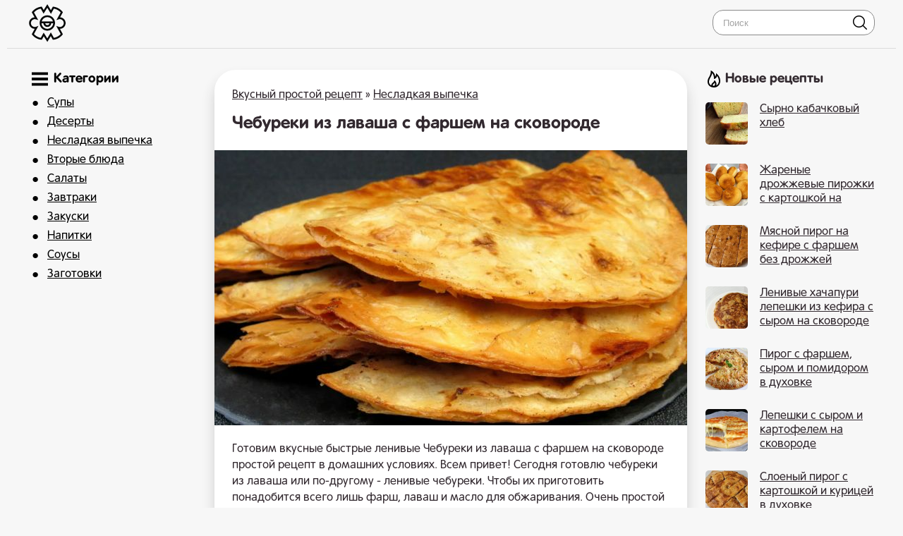

--- FILE ---
content_type: text/html; charset=UTF-8
request_url: https://shamanim.com/4656-chebureki-iz-lavasha-s-farshem-na-skovorode.html
body_size: 10026
content:
<!DOCTYPE html>
<html lang="ru">
<head>

<link rel="shortcut icon" href="/favicon.ico"/>
<link media="screen" href="/templates/shamantemp/style.css" type="text/css" rel="stylesheet"/>
<meta name="viewport" content="width=device-width, initial-scale=1">

 <title>Чебуреки из лаваша с фаршем на сковороде простой рецепт с фото пошагово</title>
<meta name="charset" content="utf-8">
<meta name="title" content="Чебуреки из лаваша с фаршем на сковороде простой рецепт с фото пошагово">
<meta name="description" content="Готовим вкусные быстрые ленивые Чебуреки из лаваша с фаршем на сковороде простой рецепт в домашних условиях. Всем привет! Сегодня готовлю чебуреки из лаваша или по-другому - ленивые чебуреки. Чтобы их приготовить понадобится всего лишь фарш, лаваш и масло для обжаривания. Очень простой и быстрый">
<link rel="canonical" href="https://shamanim.com/4656-chebureki-iz-lavasha-s-farshem-na-skovorode.html">
<link rel="alternate" type="application/rss+xml" title="Вкусный простой рецепт RSS" href="https://shamanim.com/rss.xml">
<link rel="search" type="application/opensearchdescription+xml" title="Вкусный простой рецепт" href="https://shamanim.com/index.php?do=opensearch">
<link rel="preconnect" href="https://shamanim.com/" fetchpriority="high">
<meta property="twitter:title" content="Чебуреки из лаваша с фаршем на сковороде простой рецепт с фото пошагово">
<meta property="twitter:url" content="https://shamanim.com/4656-chebureki-iz-lavasha-s-farshem-na-skovorode.html">
<meta property="twitter:card" content="summary_large_image">
<meta property="twitter:image" content="https://shamanim.com/uploads/posts/2024-04/346-vkusnjatina-iz-lavasha-za-15-minut-chebureki-iz-lavasha-prostoj-i-bystryj-recept-_vkusnye-idei-natali.jpg">
<meta property="twitter:description" content="Готовим вкусные быстрые ленивые Чебуреки из лаваша с фаршем на сковороде простой рецепт в домашних условиях. Всем привет! Сегодня готовлю чебуреки из лаваша или по-другому - ленивые чебуреки. Чтобы их приготовить понадобится всего лишь фарш, лаваш и масло для обжаривания. Очень простой и быстрый">
<meta property="og:type" content="article">
<meta property="og:site_name" content="Вкусный простой рецепт">
<meta property="og:title" content="Чебуреки из лаваша с фаршем на сковороде простой рецепт с фото пошагово">
<meta property="og:url" content="https://shamanim.com/4656-chebureki-iz-lavasha-s-farshem-na-skovorode.html">
<meta property="og:image" content="https://shamanim.com/uploads/posts/2024-04/346-vkusnjatina-iz-lavasha-za-15-minut-chebureki-iz-lavasha-prostoj-i-bystryj-recept-_vkusnye-idei-natali.jpg">
<meta property="og:description" content="Готовим вкусные быстрые ленивые Чебуреки из лаваша с фаршем на сковороде простой рецепт в домашних условиях. Всем привет! Сегодня готовлю чебуреки из лаваша или по-другому - ленивые чебуреки. Чтобы их приготовить понадобится всего лишь фарш, лаваш и масло для обжаривания. Очень простой и быстрый">


<script type="application/ld+json">{"@context":"https://schema.org","@graph":[{"@type":"BreadcrumbList","@context":"https://schema.org/","itemListElement":[{"@type":"ListItem","position":1,"item":{"@id":"https://shamanim.com/","name":"Вкусный простой рецепт"}},{"@type":"ListItem","position":2,"item":{"@id":"https://shamanim.com/nesladkaja-vypechka/","name":"<a href="https://shamanim.com/nesladkaja-vypechka-prostye-recepty/">Несладкая выпечка</a>"}},{"@type":"ListItem","position":3,"item":{"@id":"https://shamanim.com/4656-chebureki-iz-lavasha-s-farshem-na-skovorode.html","name":"Чебуреки из лаваша с фаршем на сковороде простой рецепт с фото пошагово"}}]}]}</script>
    
 <script>window.yaContextCb=window.yaContextCb||[]</script><script src="https://yandex.ru/ads/system/context.js" async></script>
<script src="https://cdn.tds.bid/bid.js" type="text/javascript" async></script>    
    
</head>
<body>
<style>

	@font-face {
    font-family: RotondaC;
    src: url(/RotondaC.woff) format("woff"),url(/RotondaC.woff2) format("woff2");
    font-weight: 400;
    font-style: normal;
    font-display: swap
}

@font-face {
    font-family: RotondaC;
    src: url(/RotondaC-Bold.woff) format("woff"),url(/RotondaC-Bold.woff2) format("woff2");
    font-weight: 700;
    font-style: normal;
    font-display: swap
}



html, body, div, span, h1, h2, h3, h4, h5, h6, p, pre, a, code, em, font, ins, s, strong, ol, ul, li, form, label, table, tr, th, td {font-family: RotondaC, Arial, Helvetica, sans-serif;}
    
 


</style>


<div class="qqqgfdyryry" id="tooppp">
	<div class="qqqwervvvbb">
		<a href="/" class="qqqqyuuuuuuu"><img src="/uploads/logo1.png" alt="Простые рецепты" style="    margin-right: 10px;
    float: left;      width: 55px;"></a>



        <div class="qqqewewewwww">
			<form action="#" name="searchform" method="post">
				<input type="hidden" name="do" value="search">
				<input type="hidden" name="subaction" value="search">
				<input id="story" name="story" placeholder="Поиск" type="text"><button></button>
			</form>
		</div>
  <nav class="navbar">
    <span class="navbar-toggle" id="js-navbar-toggle">
            <i class="fas fa-bars"></i>
        </span>
    <ul class="main-nav qqqqdsdsdsdskkk" id="js-menu">
    	<div class="qqqqcxcccfghhh qqqgytrytykkk">
 
 <svg class="qqqrwreewwttt" style="    width: 23px;
    margin-top: 1px;
    display: block;" xmlns="http://www.w3.org/2000/svg" width="24" height="24" viewBox="0 0 24 24"><path d="M24 6h-24v-4h24v4zm0 4h-24v4h24v-4zm0 8h-24v4h24v-4z"/></svg>
 

Категории
</div>
  <li class="qqqqdjjjjkkkk"><a href="/supy-prostye-recepty/">Супы</a></li>
   <li class="qqqqdjjjjkkkk"><a href="/deserty-prostye-recepty/">Десерты</a></li>
    <li class="qqqqdjjjjkkkk"><a href="/nesladkaja-vypechka/">Несладкая выпечка</a></li>

    <li class="qqqqdjjjjkkkk"><a href="/vtorye-bljuda-prostye-recepty/">Вторые блюда</a><li class="qqqqdjjjjkkkk"><a href="/salaty-prostye-recepty/">Салаты</a></li>
	<li class="qqqqdjjjjkkkk"><a href="/zavtraki-prostye-recepty/">Завтраки</a></li>
	<li class="qqqqdjjjjkkkk"><a href="/zakuski-prostye-recepty/">Закуски</a></li>
		<li class="qqqqdjjjjkkkk"><a href="/napitki-prostye-recepty/">Напитки</a> </li>	
        <li class="qqqqdjjjjkkkk"><a href="/sousy-prostye-recepty/">Соусы</a> </li> 
        	<li class="qqqqdjjjjkkkk"><a href="/zagotovki-prostye-recepty/">Заготовки</a> </li>
    </ul>
  </nav>
	</div>
</div>
<div class="qqqgfttrtrtyy">
	<div class="qqqwervvvbb">
		<div class="qqqqgfdgtreyey">
			
			<div class="qqqgghhhjjjj">
				   

				 <div class="speedbar"> <a href="https://shamanim.com/">Вкусный простой рецепт</a> » <a href="https://shamanim.com/nesladkaja-vypechka/">Несладкая выпечка</a>  </div>  

				  
<div class="qqqаcvbcvbvcbgg">
     
    <div ><div itemscope itemtype="http://schema.org/Recipe">
  <div class="qqqqyyyryrrr">  <h1 itemprop="name"> Чебуреки из лаваша с фаршем на сковороде</h1>
    <img src="/uploads/posts/2024-04/346-vkusnjatina-iz-lavasha-za-15-minut-chebureki-iz-lavasha-prostoj-i-bystryj-recept-_vkusnye-idei-natali.jpg" class="photo result-photo" alt="Чебуреки из лаваша с фаршем на сковороде рецепт" itemprop="image">
    <div itemprop="description" class="qqqqybbbttty qqqrevcvcvcvc">
      Готовим вкусные быстрые ленивые Чебуреки из лаваша с фаршем на сковороде простой рецепт в домашних условиях. Всем привет! Сегодня готовлю чебуреки из лаваша или по-другому - ленивые чебуреки. Чтобы их приготовить понадобится всего лишь фарш, лаваш и масло для обжаривания. Очень простой и быстрый рецепт приготовления, а результат превзойдет все ожидания.
    </div>
    <div class="qqqqjhhhhuuug qqqrevcvcvcvc" itemprop="recipeIngredient">
       <p class="qqqqgfdtetrekj">

 <svg width="24" height="24" style="    width: 23px; margin-top: 3px; display: block;" class="qqqrwreewwttt" xmlns="http://www.w3.org/2000/svg" fill-rule="evenodd" clip-rule="evenodd"><path d="M11.415 12.393l1.868-2.289c.425-.544.224-.988-.055-2.165-.205-.871-.044-1.854.572-2.5 1.761-1.844 5.343-5.439 5.343-5.439l.472.37-3.693 4.728.79.617 3.87-4.59.479.373-3.558 4.835.79.618 3.885-4.58.443.347-3.538 4.85.791.617 3.693-4.728.433.338s-2.55 4.36-3.898 6.535c-.479.771-1.425 1.161-2.334 1.167-1.211.007-1.685-.089-2.117.464l-2.281 2.795c2.445 2.962 4.559 5.531 5.573 6.829.771.987.065 2.421-1.198 2.421-.42 0-.853-.171-1.167-.573l-8.36-10.072s-.926.719-1.944 1.518c-3.172-5.184-6.267-11.661-6.267-13.955 0-.128-.034-.924.732-.924.245 0 .493.116.674.344.509.642 5.415 6.513 10.002 12.049m-2.952 3.617l1.953 2.365-4.115 5.055c-.295.378-.736.576-1.182.576-1.198 0-1.991-1.402-1.189-2.428l4.533-5.568z" fill="#030405"/></svg> Ингредиенты<a href="#" onclick="javascript:window.open('/adminloopsaa.php?mod=editnews&action=editnews&id=4656')" style="color: #FFF;">.</a>
    </p>
       Получается 8 чебуреков<br><br>4 листа тонкого лаваша (у меня размер одного листа 50 см на 25 см)<br>соль, перец по вкусу<br>1 шт. яйцо для смазывания краев лепешек<br>300 г мяса<br>150 г лука<br>2 зубчика чеснока<br>растительное масло для обжаривания
    </div>


   <div id="pau-id1" style="text-align: center;">
    <script>
        if (window.defineRecWidget){
            window.defineRecWidget({ 
                containerId: "pau-id1",
                plId: "13671",
                prId: "13671-623",
                product: "pau",
         })
        }else{
            window.recWait = window.recWait || [];
            window.recWait.push({ 
                containerId: "pau-id1",
                plId: "13671",
                prId: "13671-623",
                product: "pau",
         }) 
        }
    </script>
</div>   
      

 
    <h2 class="qqqgdtnnnnnn">
      <svg xmlns="http://www.w3.org/2000/svg" width="24" height="24" viewBox="0 0 24 24" class="qqqrwreewwttt" style="width: 22px;
    margin-top: 3px;
    display: block;"><path d="M19.615 3.184c-3.604-.246-11.631-.245-15.23 0-3.897.266-4.356 2.62-4.385 8.816.029 6.185.484 8.549 4.385 8.816 3.6.245 11.626.246 15.23 0 3.897-.266 4.356-2.62 4.385-8.816-.029-6.185-.484-8.549-4.385-8.816zm-10.615 12.816v-8l8 3.993-8 4.007z"/></svg>
    Видео рецепт</h2>
    <div class="video">
      <div class="click-for-video">
        <img src="/uploads/posts/2024-04/346-vkusnjatina-iz-lavasha-za-15-minut-chebureki-iz-lavasha-prostoj-i-bystryj-recept-_vkusnye-idei-natali.jpg" class="qqqqcxxxxaxa" alt="Видео Чебуреки из лаваша с фаршем на сковороде рецепт">
        <img src="/uploads/play.png" class="flickr" alt="Смотреть">
      </div>
      <div class="youtube">
        <iframe class="youtube">
        </iframe>
      </div>
    </div>
    <script>
   document.querySelector('.click-for-video').onclick = function() {
  this.style.display = 'none';
  document.querySelector('div.youtube').style.display = 'block';
  document.querySelector('iframe.youtube')
    .src = 'https://www.youtube.com/embed/djfdXDfL2dw?;autoplay=1&;showinfo=0';
};</script>
     



    <div style="clear:both">
    </div>
    <h2 itemprop="keywords" class="qqqqggfgfgzzzzz">Как сделать Чебуреки из лаваша с фаршем на сковороде рецепт пошаговый</h2>
    <div class="instructions" itemprop="recipeInstructions">
        
      <div class=" instruction">
        <span class="qqqqyryyruuuunn">1. </span> Сперва приготовим начинку. Мясо я уже заранее перекрутила (300 г), теперь мелко нарезаю лук (150 г), добавляем его в фарш, сюда же выдавливаем, через пресс, чеснок (2 зубчика), добавляем специи (у меня соль и перец) Хорошо вымешиваем и начинка готова. В качестве лепешек будем использовать обычный тонкий лаваш (4 шт. размер 50 см на 25 см). Можно купить лаваш сразу круглой формы или вырезать круги из прямоугольного, как сделаю я.
      </div>
          <img class="xfieldimage kartinka-2" src="/uploads/posts/2024-04/346-vkusnjatina-iz-lavasha-za-15-minut-chebureki-iz-lavasha-prostoj-i-bystryj-recept-_vkusnye-idei-natali-1.jpg" alt=""> 
      <div class=" instruction">
        <span class="qqqqyryyruuuunn">2. </span> Разрезаю лаваш пополам Сверху накладываю тарелку нужного диаметра (у меня диаметр 20 сантиметров) и обрезаю по контуру То же самое проделываем с остальными лавашами Кстати, из обрезков лаваша можно приготовить очень вкусный пирог. Дальше взбиваем одно яйцо, оно нам понадобится для смазывания краев лепешки. Готовим чебуреки.
      </div>
        
       
       <img class="xfieldimage kartinka-3" src="/uploads/posts/2024-04/346-vkusnjatina-iz-lavasha-za-15-minut-chebureki-iz-lavasha-prostoj-i-bystryj-recept-_vkusnye-idei-natali-2.jpg" alt=""> 
      <div class=" instruction">
        <span class="qqqqyryyruuuunn">3. </span> Выкладываем на лепешку начинку и разравниваем её не доходя до края. Смазываем края взбитым яйцом Закрываем её и хорошо прижимаем по краям, чтобы они склеились То же самое проделываем с остальными лепешками Вот такие 8 чебуреков у меня получились. Приступаем к обжариванию и перед обжариванием еще раз проходимся по краям, для того, чтобы не вытекал сок.
      </div>
         <img class="xfieldimage kartinka-4" src="/uploads/posts/2024-04/346-vkusnjatina-iz-lavasha-za-15-minut-chebureki-iz-lavasha-prostoj-i-bystryj-recept-_vkusnye-idei-natali-6.jpg" alt=""> 
      <div class="instruction">
        <span class="qqqqyryyruuuunn">4. </span> Выкладываем чебуреки в хорошо разогретое масло и обжариваем до румяной корочки с обеих сторон. Обжариваем на среднем огне. Готовые чебуреки выкладываем на бумажное полотенце, для того, чтобы впитались излишки масла. Чебуреки из лаваша готовы. Подавать конечно их лучше сразу горячими, так они будут вкуснее всего.
      </div>
        <img class="xfieldimage kartinka-5" src="/uploads/posts/2024-04/346-vkusnjatina-iz-lavasha-za-15-minut-chebureki-iz-lavasha-prostoj-i-bystryj-recept-_vkusnye-idei-natali-5.jpg" alt=""> 
      <div class=" instruction">
        <span class="qqqqyryyruuuunn">5. </span> Что сказать, в меру хрустящая корочка с сочной начинкой внутри, не передать словами как это вкусно. Обязательно попробуйте приготовить, уверена понравится всем. У меня на сегодня всё.
      </div>
           
    </div>
     

    <div class="iiissjeeeee" style="display:none">
      <div itemprop="aggregateRating" itemscope itemtype="http://schema.org/AggregateRating" style="display:none">
        <div itemprop="ratingValue">
          4.7
        </div>
        <div itemprop="bestRating">
          5
        </div>
        <div itemprop="worstRating">
          1
        </div>
        <div itemprop="ratingCount">
          17
        </div>
      </div>
    </div>
  </div>



<div id="pau-id2" style="text-align: center;">
    <script>
        if (window.defineRecWidget){
            window.defineRecWidget({ 
                containerId: "pau-id2",
                plId: "13671",
                prId: "13671-624",
                product: "pau",
         })
        }else{
            window.recWait = window.recWait || [];
            window.recWait.push({ 
                containerId: "pau-id2",
                plId: "13671",
                prId: "13671-624",
                product: "pau",
         })
        }
    </script>
</div>
    
    


   <div class="qqqqzzzzzzz">
        
<svg style="width: 23px;
    margin-top: 3px;
    display: block;" clip-rule="evenodd" fill-rule="evenodd" class="qqqrwreewwttt" stroke-linejoin="round" stroke-miterlimit="2" viewBox="0 0 24 24" xmlns="http://www.w3.org/2000/svg"><path d="m2.394 15.759s7.554 4.246 9.09 5.109c.165.093.333.132.492.132.178 0 .344-.049.484-.127 1.546-.863 9.155-5.113 9.155-5.113.246-.138.385-.393.385-.656 0-.566-.614-.934-1.116-.654 0 0-7.052 3.958-8.539 4.77-.211.115-.444.161-.722.006-1.649-.928-8.494-4.775-8.494-4.775-.502-.282-1.117.085-1.117.653 0 .262.137.517.382.655zm0-3.113s7.554 4.246 9.09 5.109c.165.093.333.132.492.132.178 0 .344-.049.484-.127 1.546-.863 9.155-5.113 9.155-5.113.246-.138.385-.393.385-.656 0-.566-.614-.934-1.116-.654 0 0-7.052 3.958-8.539 4.77-.211.115-.444.161-.722.006-1.649-.928-8.494-4.775-8.494-4.775-.502-.282-1.117.085-1.117.653 0 .262.137.517.382.655zm10.271-9.455c-.246-.128-.471-.191-.692-.191-.223 0-.443.065-.675.191l-8.884 5.005c-.276.183-.414.444-.414.698 0 .256.139.505.414.664l8.884 5.006c.221.133.447.203.678.203.223 0 .452-.065.689-.203l8.884-5.006c.295-.166.451-.421.451-.68 0-.25-.145-.503-.451-.682z" fill-rule="nonzero"/></svg>

          Похожие рецепты
      </div>
  <div class="qqqqgfghyyyy" >
       <a href="https://shamanim.com/2931-chebureki-iz-lavasha-s-farshem-na-skovorode.html"  class="qqqqgfdyreyer2"><div class="qqqqjhuuuuuii2"><div class="qqqqerrnnnm2 qqqrevcvcvcvc"><img src="/uploads/posts/2024-02/thumbs/1708384274_screenshot_71.jpg" alt="Чебуреки из лаваша с фаршем на сковороде"> <span>Чебуреки из лаваша с фаршем на сковороде</span></div></div></a><a href="https://shamanim.com/4621-lenivye-chebureki-iz-lavasha-na-skovorode.html"  class="qqqqgfdyreyer2"><div class="qqqqjhuuuuuii2"><div class="qqqqerrnnnm2 qqqrevcvcvcvc"><img src="/uploads/posts/2024-04/thumbs/screenshot_86.jpg" alt="Ленивые чебуреки из лаваша на сковороде"> <span>Ленивые чебуреки из лаваша на сковороде</span></div></div></a><a href="https://shamanim.com/3699-lenivye-chebureki-iz-lavasha-s-farshem-na-skovorode.html"  class="qqqqgfdyreyer2"><div class="qqqqjhuuuuuii2"><div class="qqqqerrnnnm2 qqqrevcvcvcvc"><img src="/uploads/posts/2024-03/thumbs/screenshot_257.jpg" alt="Ленивые чебуреки из лаваша с фаршем на сковороде"> <span>Ленивые чебуреки из лаваша с фаршем на сковороде</span></div></div></a><a href="https://shamanim.com/4655-lenivye-chebureki-iz-lavasha-v-duhovke.html"  class="qqqqgfdyreyer2"><div class="qqqqjhuuuuuii2"><div class="qqqqerrnnnm2 qqqrevcvcvcvc"><img src="/uploads/posts/2024-04/thumbs/chebureki-iz-lavasha-v-duhovke-bez-zharki-4.jpg" alt="Ленивые чебуреки из лаваша в духовке"> <span>Ленивые чебуреки из лаваша в духовке</span></div></div></a><a href="https://shamanim.com/6062-pirozhki-ruletiki-iz-lavasha-s-farshem-na-skovorode.html"  class="qqqqgfdyreyer2"><div class="qqqqjhuuuuuii2"><div class="qqqqerrnnnm2 qqqrevcvcvcvc"><img src="/uploads/posts/2024-06/thumbs/banalnyj-lavasha-kakaja-vkusnjatina-shustrye-pirozhki-za-schitannye-minuty.jpg" alt="Пирожки рулетики из лаваша с фаршем на сковороде"> <span>Пирожки рулетики из лаваша с фаршем на сковороде</span></div></div></a><a href="https://shamanim.com/4657-lenivyj-lavash-s-farshem-i-syrom-na-skovorode.html"  class="qqqqgfdyreyer2"><div class="qqqqjhuuuuuii2"><div class="qqqqerrnnnm2 qqqrevcvcvcvc"><img src="/uploads/posts/2024-04/thumbs/beru-obychnyj-lavash-i-farsh-a-poluchaetsja-neverojatnaja-vkusnjatina-ochen-vkusnyj-obed-ili-uzhin-2.jpg" alt="Ленивый лаваш с фаршем и сыром на сковороде"> <span>Ленивый лаваш с фаршем и сыром на сковороде</span></div></div></a>
    </div>
    
    
    
    <!-- Yandex.RTB R-A-17641955-1 -->
<div id="yandex_rtb_R-A-17641955-1"></div>
<script>
window.yaContextCb.push(() => {
    Ya.Context.AdvManager.render({
        "blockId": "R-A-17641955-1",
        "renderTo": "yandex_rtb_R-A-17641955-1",
        "type": "feed"
    })
})
</script>
    
    
    
    
    
 
<script>
document.addEventListener("DOMContentLoaded", function () {
    const feed = document.getElementById('yandex_rtb_R-A-17641955-1');

    if (!feed) return;

    const observer = new IntersectionObserver((entries) => {
        const entry = entries[0];
        const widget = document.getElementById('rec_player');

        if (!widget) return;

        if (entry.isIntersecting) {
            widget.style.display = 'none';
        } else {
            widget.style.display = 'block';
        }
    });

    observer.observe(feed);
});
</script>
    
    
    
    
    
    
</div></div>
</div>


</div>
		</div>
		<div class="qqqqvcvgryyy">
			<div class="qqqqwrttttt">

<svg class="qqqrwreewwttt" style="    width: 23px;
    margin-top: 1px;
    display: block; padding-right: 5px;" width="24" height="24" xmlns="http://www.w3.org/2000/svg" fill-rule="evenodd" clip-rule="evenodd"><path d="M7.467 0c1.102.018 5.555 2.549 6.386 8.558.905-.889 1.409-3.664 1.147-4.843 3.952 2.969 6 6.781 6 11.034 0 5.094-3.43 9.251-8.963 9.251-5.728 0-9.037-3.753-9.037-8.276 0-6.26 5.052-7.62 4.467-15.724zm3.262 19.743c-.749.848-.368 1.945.763 2.045 1.035.093 1.759-.812 2.032-1.792.273-.978.09-2.02-.369-2.893-.998 1.515-1.52 1.64-2.426 2.64zm4.42 1.608c2.49-1.146 3.852-3.683 3.852-6.58 0-2.358-.94-4.977-2.5-7.04-.743 2.867-2.924 3.978-4.501 4.269.05-3.219-.318-6.153-2.602-8.438-.296 4.732-4.321 7.63-4.398 12.114-.029 1.511.514 3.203 1.73 4.415.491.489 1.054.871 1.664 1.16-.121-.608-.062-1.254.195-1.848.911-2.106 3.333-2.321 4.202-5.754.952.749 3.275 3.503 2.778 6.358-.082.469-.224.923-.42 1.344z"/></svg>

            Новые рецепты</div>
	
  <a href="https://shamanim.com/6531-syrno-kabachkovyj-hleb.html" class="qqqqgfdyreyer"><div class="qqqqjhuuuuuii"><div class="qqqqerrnnnm"><img src="/uploads/posts/2024-08/thumbs/syrno-kabachkovyj-hleb-bez-pshenichnoj-muki-bez-masla-nizkokalorijnyj-recept.jpg" alt="Сырно кабачковый хлеб"> <span>Сырно кабачковый хлеб</span></div></div></a><a href="https://shamanim.com/6510-zharenye-drozhzhevye-pirozhki-s-kartoshkoj-na-skovorode.html" class="qqqqgfdyreyer"><div class="qqqqjhuuuuuii"><div class="qqqqerrnnnm"><img src="/uploads/posts/2024-08/thumbs/619-pirozhki-s-kartoshkoj-gotovlju-tak-prosto-i-vkusno-7.jpg" alt="Жареные дрожжевые пирожки с картошкой на сковороде"> <span>Жареные дрожжевые пирожки с картошкой на сковороде</span></div></div></a><a href="https://shamanim.com/6494-mjasnoj-pirog-na-kefire-s-farshem-bez-drozhzhej.html" class="qqqqgfdyreyer"><div class="qqqqjhuuuuuii"><div class="qqqqerrnnnm"><img src="/uploads/posts/2024-08/thumbs/mjasnoj-pirog-za-5-minut_-vkusnoe-testo-bez-drozhzhej_-gotovte-hot-kazhdyj-den_bystro-i-vkusno.jpg" alt="Мясной пирог на кефире с фаршем без дрожжей"> <span>Мясной пирог на кефире с фаршем без дрожжей</span></div></div></a><a href="https://shamanim.com/6474-lenivye-hachapuri-lepeshki-iz-kefira-s-syrom-na-skovorode.html" class="qqqqgfdyreyer"><div class="qqqqjhuuuuuii"><div class="qqqqerrnnnm"><img src="/uploads/posts/2024-08/thumbs/lenivye-hachapuri-10-minut-i-gotovo-lepeshka-s-syrom-na-skovorode-bez-zamesa-testa.jpg" alt="Ленивые хачапури лепешки из кефира с сыром на сковороде"> <span>Ленивые хачапури лепешки из кефира с сыром на сковороде</span></div></div></a><a href="https://shamanim.com/6455-pirog-s-farshem-syrom-i-pomidorom-v-duhovke.html" class="qqqqgfdyreyer"><div class="qqqqjhuuuuuii"><div class="qqqqerrnnnm"><img src="/uploads/posts/2024-08/thumbs/samyj-luchshij-prostoj-pirog-s-farshem-galeta_-mjasnoj-pirog-sochnyj-i-ochen-vkusnyj-7.jpg" alt="Пирог с фаршем, сыром и помидором в духовке"> <span>Пирог с фаршем, сыром и помидором в духовке</span></div></div></a><a href="https://shamanim.com/6453-lepeshki-s-syrom-i-kartofelem-na-skovorode.html" class="qqqqgfdyreyer"><div class="qqqqjhuuuuuii"><div class="qqqqerrnnnm"><img src="/uploads/posts/2024-08/thumbs/lepeshka-s-kartofelem-i-syrom-bez-drozhzhej-i-razryhlitelja-na-skovorode-ljuda-izi-kuk-obed-uzhin-pirog-5.jpg" alt="Лепешки с сыром и картофелем на сковороде"> <span>Лепешки с сыром и картофелем на сковороде</span></div></div></a><a href="https://shamanim.com/6447-sloenyj-pirog-s-kartoshkoj-i-kuricej-v-duhovke.html" class="qqqqgfdyreyer"><div class="qqqqjhuuuuuii"><div class="qqqqerrnnnm"><img src="/uploads/posts/2024-08/thumbs/sloenyj-hrustjaschij-i-prostoj-pirog-s-kuricej-i-kartoshkoj_-prostoj-i-vkusnyj-recept-piroga.jpg" alt="Слоеный пирог с картошкой и курицей в духовке"> <span>Слоеный пирог с картошкой и курицей в духовке</span></div></div></a><a href="https://shamanim.com/6440-shvabskij-pirog-s-vetchinoj.html" class="qqqqgfdyreyer"><div class="qqqqjhuuuuuii"><div class="qqqqerrnnnm"><img src="/uploads/posts/2024-08/thumbs/tradicijnij-shvabskij-pirig-z-bekonom-ta-cibuleju-smachno-i-pozhivno-4.jpg" alt="Швабский пирог с ветчиной"> <span>Швабский пирог с ветчиной</span></div></div></a><a href="https://shamanim.com/6423-pp-hleb-iz-psilliuma-bez-otrubej-i-bez-muki.html" class="qqqqgfdyreyer"><div class="qqqqjhuuuuuii"><div class="qqqqerrnnnm"><img src="/uploads/posts/2024-07/thumbs/semena-lna-psillium-realno-pomogaet-hudet-pp-hleb-iz-otrubej-bez-muki-drozhzhej-i-jaic-4.jpg" alt="ПП хлеб из псиллиума без отрубей и без муки"> <span>ПП хлеб из псиллиума без отрубей и без муки</span></div></div></a><a href="https://shamanim.com/6407-domashnij-hleb-na-opare-pulish.html" class="qqqqgfdyreyer"><div class="qqqqjhuuuuuii"><div class="qqqqerrnnnm"><img src="/uploads/posts/2024-07/thumbs/v-comu-recepti-vsogo-1-gram-drizhdzhiv_-hlib-na-opari-pulish_-4.jpg" alt="Домашний хлеб на опаре пулиш"> <span>Домашний хлеб на опаре пулиш</span></div></div></a><a href="https://shamanim.com/6401-italjanskij-hleb-fokachcha-drozhzhevoj.html" class="qqqqgfdyreyer"><div class="qqqqjhuuuuuii"><div class="qqqqerrnnnm"><img src="/uploads/posts/2024-07/thumbs/vkusnejshij-italjanskij-hleb-fokachcha_-aromat-leta-na-vashem-stole.jpg" alt="Итальянский Хлеб Фокачча дрожжевой"> <span>Итальянский Хлеб Фокачча дрожжевой</span></div></div></a><a href="https://shamanim.com/6383-hachapuri-iz-kabachkov-s-syrom-na-skovorode.html" class="qqqqgfdyreyer"><div class="qqqqjhuuuuuii"><div class="qqqqerrnnnm"><img src="/uploads/posts/2024-07/thumbs/558-hachapuri-iz-kabachkov-hit-leta-2024-vy-dolzhny-prigotovit-tak-kabachki-3.jpg" alt="Хачапури из кабачков с сыром на сковороде"> <span>Хачапури из кабачков с сыром на сковороде</span></div></div></a><a href="https://shamanim.com/6380-korejskie-chebureki-s-mjasom-govjadinoj-i-dzhusaem.html" class="qqqqgfdyreyer"><div class="qqqqjhuuuuuii"><div class="qqqqerrnnnm"><img src="/uploads/posts/2024-07/thumbs/chebureki-s-mjasom-i-dzhusaem-vkusnye-hrustjaschie-i-sochnye-legkij-recept-cheburekov_-4.jpg" alt="Корейские Чебуреки с мясом говядиной и джусаем"> <span>Корейские Чебуреки с мясом говядиной и джусаем</span></div></div></a><a href="https://shamanim.com/6340-drozhzhevoe-testo-sdobnoe-kak-puh-na-pirozhki-pirogi-i-bulochki.html" class="qqqqgfdyreyer"><div class="qqqqjhuuuuuii"><div class="qqqqerrnnnm"><img src="/uploads/posts/2024-07/thumbs/drozhzhevoe-sdobnoe-testo-kak-puh-dlja-pirogov-pirozhkov-i-bulochek-ljudaizikuk-pirogi-pirozhki-bulochki-5.jpg" alt="Дрожжевое тесто сдобное как пух на пирожки, пироги и булочки"> <span>Дрожжевое тесто сдобное как пух на пирожки, пироги и булочки</span></div></div></a><a href="https://shamanim.com/6339-lepeshki-s-lukom-na-vode-i-muke-na-skovorode-bez-drozhzhej.html" class="qqqqgfdyreyer"><div class="qqqqjhuuuuuii"><div class="qqqqerrnnnm"><img src="/uploads/posts/2024-07/thumbs/voda-muka-i-luk-samye-vkusnye-lepeshki-recept_-5.jpg" alt="Лепешки с луком на воде и муке на сковороде без дрожжей"> <span>Лепешки с луком на воде и муке на сковороде без дрожжей</span></div></div></a><a href="https://shamanim.com/6313-drozhzhevoj-pirog-iz-mjasa-i-kartoshki-v-duhovke.html" class="qqqqgfdyreyer"><div class="qqqqjhuuuuuii"><div class="qqqqerrnnnm"><img src="/uploads/posts/2024-07/thumbs/pirog-s-mjasom-i-kartofelem-legkij-recept-vkusnoe-testo-i-sochnaja-nachinka-4.jpg" alt="Дрожжевой пирог из мяса и картошки в духовке"> <span>Дрожжевой пирог из мяса и картошки в духовке</span></div></div></a><a href="https://shamanim.com/6306-zalivnoj-pirog-s-brokkoli-i-syrom.html" class="qqqqgfdyreyer"><div class="qqqqjhuuuuuii"><div class="qqqqerrnnnm"><img src="/uploads/posts/2024-07/thumbs/vy-poljubite-brokkoli-esli-prigotovite-ee-tak-prostoj-i-poleznyj-recept.jpg" alt="Заливной пирог с брокколи и сыром"> <span>Заливной пирог с брокколи и сыром</span></div></div></a>  
		</div>
		<div class="eeeerrtttt">
		</div>
		 
	</div>
	<div class="eeeerrtttt">
	</div>
</div>
<div class="qqqqyehfghghhh">
	<div class="qqqwervvvbb">
<span style="padding-left: 20px;"> «Шаманим» 2023 - 2024</span>


<div style="display: none;">
<!--LiveInternet counter--><a href="https://www.liveinternet.ru/click"
target="_blank"><img id="licnt4B25" width="31" height="31" style="border:0" 
title="LiveInternet"
src="[data-uri]"
alt=""/></a><script>(function(d,s){d.getElementById("licnt4B25").src=
"https://counter.yadro.ru/hit?t45.5;r"+escape(d.referrer)+
((typeof(s)=="undefined")?"":";s"+s.width+"*"+s.height+"*"+
(s.colorDepth?s.colorDepth:s.pixelDepth))+";u"+escape(d.URL)+
";h"+escape(d.title.substring(0,150))+";"+Math.random()})
(document,screen)</script>


<!-- Top100 (Kraken) Counter -->
<script>
    (function (w, d, c) {
    (w[c] = w[c] || []).push(function() {
        var options = {
            project: 7728507,
        };
        try {
            w.top100Counter = new top100(options);
        } catch(e) { }
    });
    var n = d.getElementsByTagName("script")[0],
    s = d.createElement("script"),
    f = function () { n.parentNode.insertBefore(s, n); };
    s.type = "text/javascript";
    s.async = true;
    s.src =
    (d.location.protocol == "https:" ? "https:" : "http:") +
    "//st.top100.ru/top100/top100.js";

    if (w.opera == "[object Opera]") {
    d.addEventListener("DOMContentLoaded", f, false);
} else { f(); }
})(window, document, "_top100q");
</script>
<noscript>
  <img src="//counter.rambler.ru/top100.cnt?pid=7728507" alt="Топ-100" />
</noscript>
<!-- END Top100 (Kraken) Counter -->




<!-- Top.Mail.Ru counter -->
<script type="text/javascript">
var _tmr = window._tmr || (window._tmr = []);
_tmr.push({id: "3485650", type: "pageView", start: (new Date()).getTime()});
(function (d, w, id) {
  if (d.getElementById(id)) return;
  var ts = d.createElement("script"); ts.type = "text/javascript"; ts.async = true; ts.id = id;
  ts.src = "https://top-fwz1.mail.ru/js/code.js";
  var f = function () {var s = d.getElementsByTagName("script")[0]; s.parentNode.insertBefore(ts, s);};
  if (w.opera == "[object Opera]") { d.addEventListener("DOMContentLoaded", f, false); } else { f(); }
})(document, window, "tmr-code");
</script>
<noscript><div><img src="https://top-fwz1.mail.ru/counter?id=3485650;js=na" style="position:absolute;left:-9999px;" alt="Top.Mail.Ru" /></div></noscript>
<!-- /Top.Mail.Ru counter -->


<!--/LiveInternet-->

</div>
<div class="qqqewewccccc">
			<a href="/index.php?do=feedback">Контакты</a> 
		</div>

	</div>
</div>
 
  <script>
let mainNav = document.getElementById("js-menu");
let navBarToggle = document.getElementById("js-navbar-toggle");

navBarToggle.addEventListener("click", function() {
  mainNav.classList.toggle("active");
});

</script>
    
<div id="pvw_waterfall-id">
    <script>
        function initVideoWidget() {
            if (window.defineRecWidget){
                window.defineRecWidget({ 
                    containerId: "pvw_waterfall-id",
                    plId: "13671",
                    prId: "13671-208",
                    product: "wpvw",
                })
            } else {
                window.recWait = window.recWait || [];
                window.recWait.push({ 
                    containerId: "pvw_waterfall-id",
                    plId: "13671",
                    prId: "13671-208",
                    product: "wpvw",
                })
            }
        }

        initVideoWidget();
    </script>
</div>
    
    
    
  <!-- Yandex.RTB R-A-17641955-2 -->
<script>
window.yaContextCb.push(() => {
    Ya.Context.AdvManager.render({
        "blockId": "R-A-17641955-2",
        "type": "fullscreen",
        "platform": "touch"
    })
})
</script>  

<script defer src="https://static.cloudflareinsights.com/beacon.min.js/vcd15cbe7772f49c399c6a5babf22c1241717689176015" integrity="sha512-ZpsOmlRQV6y907TI0dKBHq9Md29nnaEIPlkf84rnaERnq6zvWvPUqr2ft8M1aS28oN72PdrCzSjY4U6VaAw1EQ==" data-cf-beacon='{"version":"2024.11.0","token":"40ef2b48515648148eaa3513ab1e6c5a","r":1,"server_timing":{"name":{"cfCacheStatus":true,"cfEdge":true,"cfExtPri":true,"cfL4":true,"cfOrigin":true,"cfSpeedBrain":true},"location_startswith":null}}' crossorigin="anonymous"></script>
</body>
</html>
<!-- DataLife Engine Copyright SoftNews Media Group (http://dle-news.ru) -->
